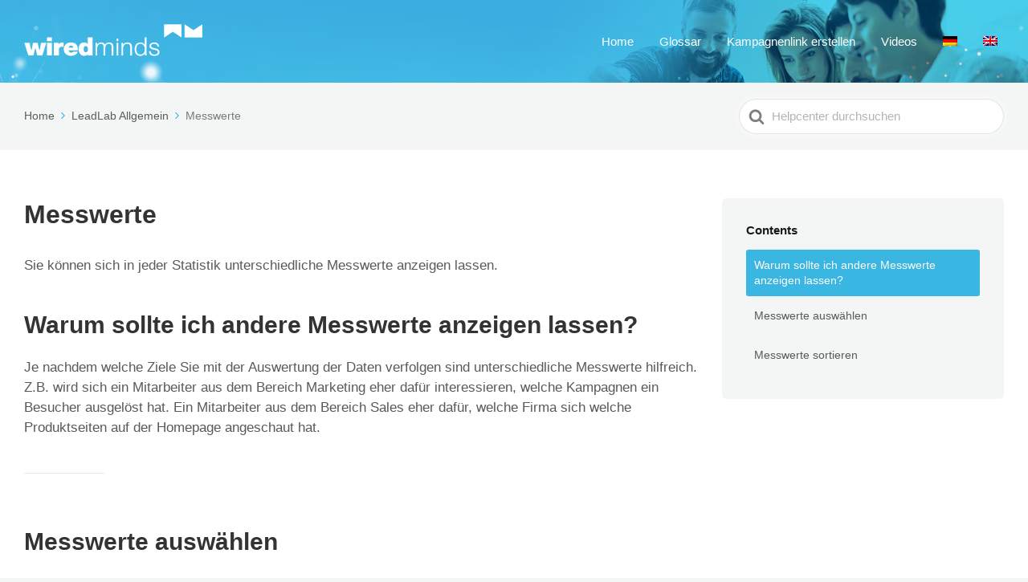

--- FILE ---
content_type: text/html; charset=UTF-8
request_url: https://help.wiredminds.de/knowledge-base/messwerte-ein-ausblenden/
body_size: 11644
content:

<!DOCTYPE html>
<html lang="de-DE">
	<head>
		<meta http-equiv="x-ua-compatible" content="ie=edge">
		<meta charset="UTF-8" />
		<meta name="viewport" content="width=device-width, initial-scale=1">
		<link rel="profile" href="http://gmpg.org/xfn/11" />
		<title>Messwerte &#8211; WiredMinds Helpcenter</title>
<meta name='robots' content='max-image-preview:large' />
<link rel="alternate" hreflang="de" href="https://help.wiredminds.de/knowledge-base/messwerte-ein-ausblenden/" />
<link rel="alternate" hreflang="en" href="https://help.wiredminds.de/knowledge-base/measured-values/?lang=en" />
<link rel="alternate" hreflang="x-default" href="https://help.wiredminds.de/knowledge-base/messwerte-ein-ausblenden/" />
<link rel="alternate" type="application/rss+xml" title="WiredMinds Helpcenter &raquo; Feed" href="https://help.wiredminds.de/feed/" />
<link rel="alternate" type="application/rss+xml" title="WiredMinds Helpcenter &raquo; Kommentar-Feed" href="https://help.wiredminds.de/comments/feed/" />
<script type="text/javascript">
/* <![CDATA[ */
window._wpemojiSettings = {"baseUrl":"https:\/\/s.w.org\/images\/core\/emoji\/14.0.0\/72x72\/","ext":".png","svgUrl":"https:\/\/s.w.org\/images\/core\/emoji\/14.0.0\/svg\/","svgExt":".svg","source":{"concatemoji":"https:\/\/help.wiredminds.de\/wp-includes\/js\/wp-emoji-release.min.js?ver=6.4.7"}};
/*! This file is auto-generated */
!function(i,n){var o,s,e;function c(e){try{var t={supportTests:e,timestamp:(new Date).valueOf()};sessionStorage.setItem(o,JSON.stringify(t))}catch(e){}}function p(e,t,n){e.clearRect(0,0,e.canvas.width,e.canvas.height),e.fillText(t,0,0);var t=new Uint32Array(e.getImageData(0,0,e.canvas.width,e.canvas.height).data),r=(e.clearRect(0,0,e.canvas.width,e.canvas.height),e.fillText(n,0,0),new Uint32Array(e.getImageData(0,0,e.canvas.width,e.canvas.height).data));return t.every(function(e,t){return e===r[t]})}function u(e,t,n){switch(t){case"flag":return n(e,"\ud83c\udff3\ufe0f\u200d\u26a7\ufe0f","\ud83c\udff3\ufe0f\u200b\u26a7\ufe0f")?!1:!n(e,"\ud83c\uddfa\ud83c\uddf3","\ud83c\uddfa\u200b\ud83c\uddf3")&&!n(e,"\ud83c\udff4\udb40\udc67\udb40\udc62\udb40\udc65\udb40\udc6e\udb40\udc67\udb40\udc7f","\ud83c\udff4\u200b\udb40\udc67\u200b\udb40\udc62\u200b\udb40\udc65\u200b\udb40\udc6e\u200b\udb40\udc67\u200b\udb40\udc7f");case"emoji":return!n(e,"\ud83e\udef1\ud83c\udffb\u200d\ud83e\udef2\ud83c\udfff","\ud83e\udef1\ud83c\udffb\u200b\ud83e\udef2\ud83c\udfff")}return!1}function f(e,t,n){var r="undefined"!=typeof WorkerGlobalScope&&self instanceof WorkerGlobalScope?new OffscreenCanvas(300,150):i.createElement("canvas"),a=r.getContext("2d",{willReadFrequently:!0}),o=(a.textBaseline="top",a.font="600 32px Arial",{});return e.forEach(function(e){o[e]=t(a,e,n)}),o}function t(e){var t=i.createElement("script");t.src=e,t.defer=!0,i.head.appendChild(t)}"undefined"!=typeof Promise&&(o="wpEmojiSettingsSupports",s=["flag","emoji"],n.supports={everything:!0,everythingExceptFlag:!0},e=new Promise(function(e){i.addEventListener("DOMContentLoaded",e,{once:!0})}),new Promise(function(t){var n=function(){try{var e=JSON.parse(sessionStorage.getItem(o));if("object"==typeof e&&"number"==typeof e.timestamp&&(new Date).valueOf()<e.timestamp+604800&&"object"==typeof e.supportTests)return e.supportTests}catch(e){}return null}();if(!n){if("undefined"!=typeof Worker&&"undefined"!=typeof OffscreenCanvas&&"undefined"!=typeof URL&&URL.createObjectURL&&"undefined"!=typeof Blob)try{var e="postMessage("+f.toString()+"("+[JSON.stringify(s),u.toString(),p.toString()].join(",")+"));",r=new Blob([e],{type:"text/javascript"}),a=new Worker(URL.createObjectURL(r),{name:"wpTestEmojiSupports"});return void(a.onmessage=function(e){c(n=e.data),a.terminate(),t(n)})}catch(e){}c(n=f(s,u,p))}t(n)}).then(function(e){for(var t in e)n.supports[t]=e[t],n.supports.everything=n.supports.everything&&n.supports[t],"flag"!==t&&(n.supports.everythingExceptFlag=n.supports.everythingExceptFlag&&n.supports[t]);n.supports.everythingExceptFlag=n.supports.everythingExceptFlag&&!n.supports.flag,n.DOMReady=!1,n.readyCallback=function(){n.DOMReady=!0}}).then(function(){return e}).then(function(){var e;n.supports.everything||(n.readyCallback(),(e=n.source||{}).concatemoji?t(e.concatemoji):e.wpemoji&&e.twemoji&&(t(e.twemoji),t(e.wpemoji)))}))}((window,document),window._wpemojiSettings);
/* ]]> */
</script>
<style id='wp-emoji-styles-inline-css' type='text/css'>

	img.wp-smiley, img.emoji {
		display: inline !important;
		border: none !important;
		box-shadow: none !important;
		height: 1em !important;
		width: 1em !important;
		margin: 0 0.07em !important;
		vertical-align: -0.1em !important;
		background: none !important;
		padding: 0 !important;
	}
</style>
<link rel='stylesheet' id='wp-block-library-css' href='https://help.wiredminds.de/wp-includes/css/dist/block-library/style.min.css?ver=6.4.7' type='text/css' media='all' />
<style id='wp-block-library-theme-inline-css' type='text/css'>
.wp-block-audio figcaption{color:#555;font-size:13px;text-align:center}.is-dark-theme .wp-block-audio figcaption{color:hsla(0,0%,100%,.65)}.wp-block-audio{margin:0 0 1em}.wp-block-code{border:1px solid #ccc;border-radius:4px;font-family:Menlo,Consolas,monaco,monospace;padding:.8em 1em}.wp-block-embed figcaption{color:#555;font-size:13px;text-align:center}.is-dark-theme .wp-block-embed figcaption{color:hsla(0,0%,100%,.65)}.wp-block-embed{margin:0 0 1em}.blocks-gallery-caption{color:#555;font-size:13px;text-align:center}.is-dark-theme .blocks-gallery-caption{color:hsla(0,0%,100%,.65)}.wp-block-image figcaption{color:#555;font-size:13px;text-align:center}.is-dark-theme .wp-block-image figcaption{color:hsla(0,0%,100%,.65)}.wp-block-image{margin:0 0 1em}.wp-block-pullquote{border-bottom:4px solid;border-top:4px solid;color:currentColor;margin-bottom:1.75em}.wp-block-pullquote cite,.wp-block-pullquote footer,.wp-block-pullquote__citation{color:currentColor;font-size:.8125em;font-style:normal;text-transform:uppercase}.wp-block-quote{border-left:.25em solid;margin:0 0 1.75em;padding-left:1em}.wp-block-quote cite,.wp-block-quote footer{color:currentColor;font-size:.8125em;font-style:normal;position:relative}.wp-block-quote.has-text-align-right{border-left:none;border-right:.25em solid;padding-left:0;padding-right:1em}.wp-block-quote.has-text-align-center{border:none;padding-left:0}.wp-block-quote.is-large,.wp-block-quote.is-style-large,.wp-block-quote.is-style-plain{border:none}.wp-block-search .wp-block-search__label{font-weight:700}.wp-block-search__button{border:1px solid #ccc;padding:.375em .625em}:where(.wp-block-group.has-background){padding:1.25em 2.375em}.wp-block-separator.has-css-opacity{opacity:.4}.wp-block-separator{border:none;border-bottom:2px solid;margin-left:auto;margin-right:auto}.wp-block-separator.has-alpha-channel-opacity{opacity:1}.wp-block-separator:not(.is-style-wide):not(.is-style-dots){width:100px}.wp-block-separator.has-background:not(.is-style-dots){border-bottom:none;height:1px}.wp-block-separator.has-background:not(.is-style-wide):not(.is-style-dots){height:2px}.wp-block-table{margin:0 0 1em}.wp-block-table td,.wp-block-table th{word-break:normal}.wp-block-table figcaption{color:#555;font-size:13px;text-align:center}.is-dark-theme .wp-block-table figcaption{color:hsla(0,0%,100%,.65)}.wp-block-video figcaption{color:#555;font-size:13px;text-align:center}.is-dark-theme .wp-block-video figcaption{color:hsla(0,0%,100%,.65)}.wp-block-video{margin:0 0 1em}.wp-block-template-part.has-background{margin-bottom:0;margin-top:0;padding:1.25em 2.375em}
</style>
<link rel='stylesheet' id='wp-components-css' href='https://help.wiredminds.de/wp-includes/css/dist/components/style.min.css?ver=6.4.7' type='text/css' media='all' />
<link rel='stylesheet' id='wp-block-editor-css' href='https://help.wiredminds.de/wp-includes/css/dist/block-editor/style.min.css?ver=6.4.7' type='text/css' media='all' />
<link rel='stylesheet' id='wp-reusable-blocks-css' href='https://help.wiredminds.de/wp-includes/css/dist/reusable-blocks/style.min.css?ver=6.4.7' type='text/css' media='all' />
<link rel='stylesheet' id='wp-patterns-css' href='https://help.wiredminds.de/wp-includes/css/dist/patterns/style.min.css?ver=6.4.7' type='text/css' media='all' />
<link rel='stylesheet' id='wp-editor-css' href='https://help.wiredminds.de/wp-includes/css/dist/editor/style.min.css?ver=6.4.7' type='text/css' media='all' />
<link rel='stylesheet' id='htgb-style-css-css' href='https://help.wiredminds.de/wp-content/plugins/heroic-glossary/dist/blocks.style.build.css' type='text/css' media='all' />
<link rel='stylesheet' id='ht-blocks-modules-styles-css' href='https://help.wiredminds.de/wp-content/plugins/heroic-blocks/dist/css/ht-blocks-modules-styles.css?ver=1699976019' type='text/css' media='all' />
<link rel='stylesheet' id='ht_toc-style-css-css' href='https://help.wiredminds.de/wp-content/plugins/heroic-table-of-contents/dist/blocks.style.build.css?ver=1732611743' type='text/css' media='all' />
<style id='classic-theme-styles-inline-css' type='text/css'>
/*! This file is auto-generated */
.wp-block-button__link{color:#fff;background-color:#32373c;border-radius:9999px;box-shadow:none;text-decoration:none;padding:calc(.667em + 2px) calc(1.333em + 2px);font-size:1.125em}.wp-block-file__button{background:#32373c;color:#fff;text-decoration:none}
</style>
<style id='global-styles-inline-css' type='text/css'>
body{--wp--preset--color--black: #000000;--wp--preset--color--cyan-bluish-gray: #abb8c3;--wp--preset--color--white: #fff;--wp--preset--color--pale-pink: #f78da7;--wp--preset--color--vivid-red: #cf2e2e;--wp--preset--color--luminous-vivid-orange: #ff6900;--wp--preset--color--luminous-vivid-amber: #fcb900;--wp--preset--color--light-green-cyan: #7bdcb5;--wp--preset--color--vivid-green-cyan: #00d084;--wp--preset--color--pale-cyan-blue: #8ed1fc;--wp--preset--color--vivid-cyan-blue: #0693e3;--wp--preset--color--vivid-purple: #9b51e0;--wp--preset--color--dark-gray: #28303D;--wp--preset--color--gray: #39414D;--wp--preset--color--theme-default: #0aa7dc;--wp--preset--color--blue: #0069e4;--wp--preset--color--purple: #5749a0;--wp--preset--color--orange: #f0644a;--wp--preset--color--green: #46a162;--wp--preset--color--pale-blue: #7994be;--wp--preset--gradient--vivid-cyan-blue-to-vivid-purple: linear-gradient(135deg,rgba(6,147,227,1) 0%,rgb(155,81,224) 100%);--wp--preset--gradient--light-green-cyan-to-vivid-green-cyan: linear-gradient(135deg,rgb(122,220,180) 0%,rgb(0,208,130) 100%);--wp--preset--gradient--luminous-vivid-amber-to-luminous-vivid-orange: linear-gradient(135deg,rgba(252,185,0,1) 0%,rgba(255,105,0,1) 100%);--wp--preset--gradient--luminous-vivid-orange-to-vivid-red: linear-gradient(135deg,rgba(255,105,0,1) 0%,rgb(207,46,46) 100%);--wp--preset--gradient--very-light-gray-to-cyan-bluish-gray: linear-gradient(135deg,rgb(238,238,238) 0%,rgb(169,184,195) 100%);--wp--preset--gradient--cool-to-warm-spectrum: linear-gradient(135deg,rgb(74,234,220) 0%,rgb(151,120,209) 20%,rgb(207,42,186) 40%,rgb(238,44,130) 60%,rgb(251,105,98) 80%,rgb(254,248,76) 100%);--wp--preset--gradient--blush-light-purple: linear-gradient(135deg,rgb(255,206,236) 0%,rgb(152,150,240) 100%);--wp--preset--gradient--blush-bordeaux: linear-gradient(135deg,rgb(254,205,165) 0%,rgb(254,45,45) 50%,rgb(107,0,62) 100%);--wp--preset--gradient--luminous-dusk: linear-gradient(135deg,rgb(255,203,112) 0%,rgb(199,81,192) 50%,rgb(65,88,208) 100%);--wp--preset--gradient--pale-ocean: linear-gradient(135deg,rgb(255,245,203) 0%,rgb(182,227,212) 50%,rgb(51,167,181) 100%);--wp--preset--gradient--electric-grass: linear-gradient(135deg,rgb(202,248,128) 0%,rgb(113,206,126) 100%);--wp--preset--gradient--midnight: linear-gradient(135deg,rgb(2,3,129) 0%,rgb(40,116,252) 100%);--wp--preset--font-size--small: 13px;--wp--preset--font-size--medium: 20px;--wp--preset--font-size--large: 36px;--wp--preset--font-size--x-large: 42px;--wp--preset--spacing--20: 0.44rem;--wp--preset--spacing--30: 0.67rem;--wp--preset--spacing--40: 1rem;--wp--preset--spacing--50: 1.5rem;--wp--preset--spacing--60: 2.25rem;--wp--preset--spacing--70: 3.38rem;--wp--preset--spacing--80: 5.06rem;--wp--preset--shadow--natural: 6px 6px 9px rgba(0, 0, 0, 0.2);--wp--preset--shadow--deep: 12px 12px 50px rgba(0, 0, 0, 0.4);--wp--preset--shadow--sharp: 6px 6px 0px rgba(0, 0, 0, 0.2);--wp--preset--shadow--outlined: 6px 6px 0px -3px rgba(255, 255, 255, 1), 6px 6px rgba(0, 0, 0, 1);--wp--preset--shadow--crisp: 6px 6px 0px rgba(0, 0, 0, 1);}:where(.is-layout-flex){gap: 0.5em;}:where(.is-layout-grid){gap: 0.5em;}body .is-layout-flow > .alignleft{float: left;margin-inline-start: 0;margin-inline-end: 2em;}body .is-layout-flow > .alignright{float: right;margin-inline-start: 2em;margin-inline-end: 0;}body .is-layout-flow > .aligncenter{margin-left: auto !important;margin-right: auto !important;}body .is-layout-constrained > .alignleft{float: left;margin-inline-start: 0;margin-inline-end: 2em;}body .is-layout-constrained > .alignright{float: right;margin-inline-start: 2em;margin-inline-end: 0;}body .is-layout-constrained > .aligncenter{margin-left: auto !important;margin-right: auto !important;}body .is-layout-constrained > :where(:not(.alignleft):not(.alignright):not(.alignfull)){max-width: var(--wp--style--global--content-size);margin-left: auto !important;margin-right: auto !important;}body .is-layout-constrained > .alignwide{max-width: var(--wp--style--global--wide-size);}body .is-layout-flex{display: flex;}body .is-layout-flex{flex-wrap: wrap;align-items: center;}body .is-layout-flex > *{margin: 0;}body .is-layout-grid{display: grid;}body .is-layout-grid > *{margin: 0;}:where(.wp-block-columns.is-layout-flex){gap: 2em;}:where(.wp-block-columns.is-layout-grid){gap: 2em;}:where(.wp-block-post-template.is-layout-flex){gap: 1.25em;}:where(.wp-block-post-template.is-layout-grid){gap: 1.25em;}.has-black-color{color: var(--wp--preset--color--black) !important;}.has-cyan-bluish-gray-color{color: var(--wp--preset--color--cyan-bluish-gray) !important;}.has-white-color{color: var(--wp--preset--color--white) !important;}.has-pale-pink-color{color: var(--wp--preset--color--pale-pink) !important;}.has-vivid-red-color{color: var(--wp--preset--color--vivid-red) !important;}.has-luminous-vivid-orange-color{color: var(--wp--preset--color--luminous-vivid-orange) !important;}.has-luminous-vivid-amber-color{color: var(--wp--preset--color--luminous-vivid-amber) !important;}.has-light-green-cyan-color{color: var(--wp--preset--color--light-green-cyan) !important;}.has-vivid-green-cyan-color{color: var(--wp--preset--color--vivid-green-cyan) !important;}.has-pale-cyan-blue-color{color: var(--wp--preset--color--pale-cyan-blue) !important;}.has-vivid-cyan-blue-color{color: var(--wp--preset--color--vivid-cyan-blue) !important;}.has-vivid-purple-color{color: var(--wp--preset--color--vivid-purple) !important;}.has-black-background-color{background-color: var(--wp--preset--color--black) !important;}.has-cyan-bluish-gray-background-color{background-color: var(--wp--preset--color--cyan-bluish-gray) !important;}.has-white-background-color{background-color: var(--wp--preset--color--white) !important;}.has-pale-pink-background-color{background-color: var(--wp--preset--color--pale-pink) !important;}.has-vivid-red-background-color{background-color: var(--wp--preset--color--vivid-red) !important;}.has-luminous-vivid-orange-background-color{background-color: var(--wp--preset--color--luminous-vivid-orange) !important;}.has-luminous-vivid-amber-background-color{background-color: var(--wp--preset--color--luminous-vivid-amber) !important;}.has-light-green-cyan-background-color{background-color: var(--wp--preset--color--light-green-cyan) !important;}.has-vivid-green-cyan-background-color{background-color: var(--wp--preset--color--vivid-green-cyan) !important;}.has-pale-cyan-blue-background-color{background-color: var(--wp--preset--color--pale-cyan-blue) !important;}.has-vivid-cyan-blue-background-color{background-color: var(--wp--preset--color--vivid-cyan-blue) !important;}.has-vivid-purple-background-color{background-color: var(--wp--preset--color--vivid-purple) !important;}.has-black-border-color{border-color: var(--wp--preset--color--black) !important;}.has-cyan-bluish-gray-border-color{border-color: var(--wp--preset--color--cyan-bluish-gray) !important;}.has-white-border-color{border-color: var(--wp--preset--color--white) !important;}.has-pale-pink-border-color{border-color: var(--wp--preset--color--pale-pink) !important;}.has-vivid-red-border-color{border-color: var(--wp--preset--color--vivid-red) !important;}.has-luminous-vivid-orange-border-color{border-color: var(--wp--preset--color--luminous-vivid-orange) !important;}.has-luminous-vivid-amber-border-color{border-color: var(--wp--preset--color--luminous-vivid-amber) !important;}.has-light-green-cyan-border-color{border-color: var(--wp--preset--color--light-green-cyan) !important;}.has-vivid-green-cyan-border-color{border-color: var(--wp--preset--color--vivid-green-cyan) !important;}.has-pale-cyan-blue-border-color{border-color: var(--wp--preset--color--pale-cyan-blue) !important;}.has-vivid-cyan-blue-border-color{border-color: var(--wp--preset--color--vivid-cyan-blue) !important;}.has-vivid-purple-border-color{border-color: var(--wp--preset--color--vivid-purple) !important;}.has-vivid-cyan-blue-to-vivid-purple-gradient-background{background: var(--wp--preset--gradient--vivid-cyan-blue-to-vivid-purple) !important;}.has-light-green-cyan-to-vivid-green-cyan-gradient-background{background: var(--wp--preset--gradient--light-green-cyan-to-vivid-green-cyan) !important;}.has-luminous-vivid-amber-to-luminous-vivid-orange-gradient-background{background: var(--wp--preset--gradient--luminous-vivid-amber-to-luminous-vivid-orange) !important;}.has-luminous-vivid-orange-to-vivid-red-gradient-background{background: var(--wp--preset--gradient--luminous-vivid-orange-to-vivid-red) !important;}.has-very-light-gray-to-cyan-bluish-gray-gradient-background{background: var(--wp--preset--gradient--very-light-gray-to-cyan-bluish-gray) !important;}.has-cool-to-warm-spectrum-gradient-background{background: var(--wp--preset--gradient--cool-to-warm-spectrum) !important;}.has-blush-light-purple-gradient-background{background: var(--wp--preset--gradient--blush-light-purple) !important;}.has-blush-bordeaux-gradient-background{background: var(--wp--preset--gradient--blush-bordeaux) !important;}.has-luminous-dusk-gradient-background{background: var(--wp--preset--gradient--luminous-dusk) !important;}.has-pale-ocean-gradient-background{background: var(--wp--preset--gradient--pale-ocean) !important;}.has-electric-grass-gradient-background{background: var(--wp--preset--gradient--electric-grass) !important;}.has-midnight-gradient-background{background: var(--wp--preset--gradient--midnight) !important;}.has-small-font-size{font-size: var(--wp--preset--font-size--small) !important;}.has-medium-font-size{font-size: var(--wp--preset--font-size--medium) !important;}.has-large-font-size{font-size: var(--wp--preset--font-size--large) !important;}.has-x-large-font-size{font-size: var(--wp--preset--font-size--x-large) !important;}
.wp-block-navigation a:where(:not(.wp-element-button)){color: inherit;}
:where(.wp-block-post-template.is-layout-flex){gap: 1.25em;}:where(.wp-block-post-template.is-layout-grid){gap: 1.25em;}
:where(.wp-block-columns.is-layout-flex){gap: 2em;}:where(.wp-block-columns.is-layout-grid){gap: 2em;}
.wp-block-pullquote{font-size: 1.5em;line-height: 1.6;}
</style>
<link rel='stylesheet' id='contact-form-7-css' href='https://help.wiredminds.de/wp-content/plugins/contact-form-7/includes/css/styles.css?ver=5.8.2' type='text/css' media='all' />
<link rel='stylesheet' id='wpml-menu-item-0-css' href='https://help.wiredminds.de/wp-content/plugins/sitepress-multilingual-cms/templates/language-switchers/menu-item/style.min.css?ver=1' type='text/css' media='all' />
<link rel='stylesheet' id='ht-theme-style-css' href='https://help.wiredminds.de/wp-content/themes/knowall/css/style.css?ver=1.15.2' type='text/css' media='all' />
<link rel='stylesheet' id='slb_core-css' href='https://help.wiredminds.de/wp-content/plugins/simple-lightbox/client/css/app.css?ver=2.9.3' type='text/css' media='all' />
<script type="text/javascript" id="wmip2c-data-bridge-js-extra">
/* <![CDATA[ */
var dataBridge = {"plugin_api_namespace":"\/wp-json\/\/wp\/v2\/","wp_api_namespace":"\/wp-json\/wp\/v2\/","plugin_version":"1.7.1"};
/* ]]> */
</script>
<script type="text/javascript" src="https://help.wiredminds.de/wp-content/plugins/ip2content/assets/js/data_bridge.js?ver=6.4.7" id="wmip2c-data-bridge-js"></script>
<script type="text/javascript" src="https://help.wiredminds.de/wp-includes/js/jquery/jquery.min.js?ver=3.7.1" id="jquery-core-js"></script>
<script type="text/javascript" src="https://help.wiredminds.de/wp-includes/js/jquery/jquery-migrate.min.js?ver=3.4.1" id="jquery-migrate-js"></script>
<link rel="https://api.w.org/" href="https://help.wiredminds.de/wp-json/" /><link rel="alternate" type="application/json" href="https://help.wiredminds.de/wp-json/wp/v2/ht-kb/7630" /><link rel="EditURI" type="application/rsd+xml" title="RSD" href="https://help.wiredminds.de/xmlrpc.php?rsd" />
<meta name="generator" content="WordPress 6.4.7" />
<link rel="canonical" href="https://help.wiredminds.de/knowledge-base/messwerte-ein-ausblenden/" />
<link rel='shortlink' href='https://help.wiredminds.de/?p=7630' />
<link rel="alternate" type="application/json+oembed" href="https://help.wiredminds.de/wp-json/oembed/1.0/embed?url=https%3A%2F%2Fhelp.wiredminds.de%2Fknowledge-base%2Fmesswerte-ein-ausblenden%2F" />
<link rel="alternate" type="text/xml+oembed" href="https://help.wiredminds.de/wp-json/oembed/1.0/embed?url=https%3A%2F%2Fhelp.wiredminds.de%2Fknowledge-base%2Fmesswerte-ein-ausblenden%2F&#038;format=xml" />
<meta name="generator" content="WPML ver:4.8.6 stt:1,3;" />
<style type="text/css">
			.aiovg-player {
				display: block;
				position: relative;
				padding-bottom: 56.25%;
				width: 100%;
				height: 0;	
				overflow: hidden;
			}
			
			.aiovg-player iframe,
			.aiovg-player .video-js,
			.aiovg-player .plyr {
				position: absolute;
				inset: 0;	
				margin: 0;
				padding: 0;
				width: 100%;
				height: 100%;
			}
		</style><!-- HKB CSS Variables --><style>:root {--hkb-main-container-width: 1200px;--hkb-link-color: #2358a1;--hkb-link-color-hover: #2861b0;--hkb-header-style-bg: #2358a1;--hkb-header-style-graddir: 90deg;--hkb-header-style-grad1: #2358a1;--hkb-header-style-grad2: #2358a1;--hkb-header-text-color: #ffffff;}</style><meta name="generator" content="Heroic Knowledge Base v3.9.0" />
<script>(function(ss,ex){ window.ldfdr=window.ldfdr||function(){(ldfdr._q=ldfdr._q||[]).push([].slice.call(arguments));};(function(d,s){ fs=d.getElementsByTagName(s)[0]; function ce(src){ var cs=d.createElement(s); cs.src=src; cs.async=1; fs.parentNode.insertBefore(cs,fs); };ce('https://sc.lfeeder.com/lftracker_v1_'+ss+(ex?'_'+ex:'')+'.js'); })(document,'script'); })('3P1w24dlGk94mY5n');</script><meta name="generator" content="KnowAll v1.15.2" />
<style id="kirki-inline-styles">.site-header{background-image:url("https://help.wiredminds.de/wp-content/uploads/2023/11/bg_help.png");background-color:#00a7dd;background-repeat:no-repeat;background-position:left top;background-attachment:scroll;-webkit-background-size:cover;-moz-background-size:cover;-ms-background-size:cover;-o-background-size:cover;background-size:cover;}.site-header .site-header__title, .nav-header ul li a{color:#ffffff;}.nav-header .nav-header__mtoggle span, .nav-header .nav-header__mtoggle span::before, .nav-header .nav-header__mtoggle span::after{background:#ffffff;}a{color:#0aa7dc;}input[type="reset"], input[type="submit"], input[type="button"], .hkb-article__content ol li:before, .hkb-article__content ul li:before, .hkb_widget_exit__btn{background:#0aa7dc;}.hkb-breadcrumbs__icon{fill:#0aa7dc;}.hkb-article__title a:hover, .hkb-article__link:hover h2, .ht-post__title a:hover, .hkb-category .hkb-category__articlelist a{color:#0aa7dc;}.hkb-article-attachment__icon{fill:#0aa7dc;}a:hover, .hkb-category .hkb-category__articlelist a:hover{color:#f59c16;}button:hover, input[type="reset"]:hover, input[type="submit"]:hover, input[type="button"]:hover, .ht-transferbox__btn:hover{background:#f59c16;}.ht-container{max-width:1470px;}.ht-sitecontainer--boxed{max-width:1470px;}h1, h2, h3, h4, h5, h6{font-family:-apple-system,BlinkMacSystemFont,"Segoe UI",Roboto,"Helvetica Neue",Arial,sans-serif,"Apple Color Emoji","Segoe UI Emoji","Segoe UI Symbol";letter-spacing:0px;text-transform:none;color:#333333;}body, input, optgroup, select, textarea, p{font-family:-apple-system,BlinkMacSystemFont,"Segoe UI",Roboto,"Helvetica Neue",Arial,sans-serif,"Apple Color Emoji","Segoe UI Emoji","Segoe UI Symbol";font-size:17px;font-weight:400;letter-spacing:0px;line-height:1.5;color:#595959;}.hkb-category .hkb-category__iconwrap, .ht-categoryheader .hkb-category__iconwrap{flex-basis:60px;min-width:60px;}.hkb-category .hkb-category__iconwrap img, .ht-categoryheader .hkb-category__iconwrap img{max-width:60px;}.hkb-category .hkb-category__iconwrap img, .ht-categoryheader .hkb-category__iconwrap img, .hkb-category .hkb-category__iconwrap, .ht-categoryheader .hkb-category__iconwrap, .ht-categoryheader .hkb-category__iconwrap svg{max-height:60px;}.nav-header > ul > li.menu-item-has-children > a::after {background-image: url("data:image/svg+xml,%3Csvg xmlns='http://www.w3.org/2000/svg' viewBox='0 0 34.1 19' fill='%23ffffff'%3E%3Cpath d='M17 19c-0.5 0-1-0.2-1.4-0.6L0.6 3.4c-0.8-0.8-0.8-2 0-2.8 0.8-0.8 2-0.8 2.8 0L17 14.2 30.7 0.6c0.8-0.8 2-0.8 2.8 0 0.8 0.8 0.8 2 0 2.8L18.4 18.4C18 18.8 17.5 19 17 19z'/%3E%3C/svg%3E");}.ht-container, .ht-sitecontainer--boxed { max-width: 1470px }.hkb_widget_toc ol li.active > a { background: rgba( 10 ,167, 220, 0.8); }</style>	</head>
<body class="ht_kb-template-default single single-ht_kb postid-7630 single-format-standard wp-embed-responsive ht-kb" itemscope itemtype="https://schema.org/WebPage" data-spy="scroll" data-offset="30" data-target="#navtoc">
<div class="ht-sitecontainer ht-sitecontainer--wide">

<!-- .site-header -->
<div class="site-header">

	<header class="site-header__banner" itemscope itemtype="http://schema.org/WPHeader">
	<div class="ht-container">

		<!-- .site-logo -->
		<div class="site-logo">
			<a href="https://help.wiredminds.de/" data-ht-sitetitle="WiredMinds Helpcenter">
													
		<img alt="WiredMinds Helpcenter" src="https://help.wiredminds.de/wp-content/uploads/2023/06/wiredminds_logo_weiss-1.png" />

														<meta itemprop="headline" content="WiredMinds Helpcenter">
							</a>
		</div>
		<!-- /.site-logo -->

					<!-- .nav-header -->
			<nav class="nav-header" itemscope itemtype="https://schema.org/SiteNavigationElement">
				<button id="ht-navtoggle" class="nav-header__mtoggle"><span>Menu</span></button>
				<ul id="menu-hauptmenu" class="nav-header__menuwrapper"><li id="menu-item-5008" class="menu-item menu-item-type-custom menu-item-object-custom menu-item-home menu-item-5008"><a href="https://help.wiredminds.de/">Home</a></li>
<li id="menu-item-6638" class="menu-item menu-item-type-post_type menu-item-object-page menu-item-6638"><a href="https://help.wiredminds.de/glossar/">Glossar</a></li>
<li id="menu-item-6639" class="menu-item menu-item-type-post_type menu-item-object-page menu-item-6639"><a href="https://help.wiredminds.de/kampagnenlink-erstellen/">Kampagnenlink erstellen</a></li>
<li id="menu-item-9788" class="menu-item menu-item-type-post_type menu-item-object-page menu-item-9788"><a href="https://help.wiredminds.de/videos/">Videos</a></li>
<li id="menu-item-wpml-ls-168-de" class="menu-item wpml-ls-slot-168 wpml-ls-item wpml-ls-item-de wpml-ls-current-language wpml-ls-menu-item wpml-ls-first-item menu-item-type-wpml_ls_menu_item menu-item-object-wpml_ls_menu_item menu-item-wpml-ls-168-de"><a href="https://help.wiredminds.de/knowledge-base/messwerte-ein-ausblenden/" role="menuitem"><img
            class="wpml-ls-flag"
            src="https://help.wiredminds.de/wp-content/plugins/sitepress-multilingual-cms/res/flags/de.png"
            alt="Deutsch"
            
            
    /></a></li>
<li id="menu-item-wpml-ls-168-en" class="menu-item wpml-ls-slot-168 wpml-ls-item wpml-ls-item-en wpml-ls-menu-item wpml-ls-last-item menu-item-type-wpml_ls_menu_item menu-item-object-wpml_ls_menu_item menu-item-wpml-ls-168-en"><a title="Zu Englisch wechseln" href="https://help.wiredminds.de/knowledge-base/measured-values/?lang=en" aria-label="Zu Englisch wechseln" role="menuitem"><img
            class="wpml-ls-flag"
            src="https://help.wiredminds.de/wp-content/plugins/sitepress-multilingual-cms/res/flags/en.png"
            alt="Englisch"
            
            
    /></a></li>
</ul>			</nav>
			<!-- /.nav-header -->
		
	</div>
	</header>
	<!-- /.site-header -->

	
	

</div>
<!-- /.site-header -->


<div class="ht-pageheader">
<div class="ht-container">

	
<!-- .hkb-breadcrumbs -->
<div class="hkb-breadcrumbs_wrap">
			<ol class="hkb-breadcrumbs" itemscope itemtype="https://schema.org/BreadcrumbList" >
										<li itemprop="itemListElement" itemscope itemtype="https://schema.org/ListItem">
											<a itemprop="item" href="https://help.wiredminds.de">
							<span itemprop="name">Home</span>
							<svg class="hkb-breadcrumbs__icon" xmlns="http://www.w3.org/2000/svg" viewBox="0 0 19 34.1"><g><path d="M19,17c0,0.5-0.2,1-0.6,1.4L3.4,33.5c-0.8,0.8-2,0.8-2.8,0c-0.8-0.8-0.8-2,0-2.8L14.2,17L0.6,3.4c-0.8-0.8-0.8-2,0-2.8  c0.8-0.8,2-0.8,2.8,0l15.1,15.1C18.8,16,19,16.5,19,17z"/></g></svg>
						</a>
										<meta itemprop="position" content="1" />
				</li>               
							<li itemprop="itemListElement" itemscope itemtype="https://schema.org/ListItem">
											<a itemprop="item" href="https://help.wiredminds.de/categories/leadlab-allgemein/">
							<span itemprop="name">LeadLab Allgemein</span>
							<svg class="hkb-breadcrumbs__icon" xmlns="http://www.w3.org/2000/svg" viewBox="0 0 19 34.1"><g><path d="M19,17c0,0.5-0.2,1-0.6,1.4L3.4,33.5c-0.8,0.8-2,0.8-2.8,0c-0.8-0.8-0.8-2,0-2.8L14.2,17L0.6,3.4c-0.8-0.8-0.8-2,0-2.8  c0.8-0.8,2-0.8,2.8,0l15.1,15.1C18.8,16,19,16.5,19,17z"/></g></svg>
						</a>
										<meta itemprop="position" content="2" />
				</li>               
							<li itemprop="itemListElement" itemscope itemtype="https://schema.org/ListItem">
											<span>
							<span itemprop="name">Messwerte</span>
							<link itemprop="item" href="https://help.wiredminds.de/knowledge-base/messwerte-ein-ausblenden/" />
						</span> 
										<meta itemprop="position" content="3" />
				</li>               
					</ol>       
	</div>  
<!-- /.hkb-breadcrumbs -->
	
<form class="hkb-site-search" method="get" action="https://help.wiredminds.de/">
		<label class="hkb-screen-reader-text" for="hkb-search">Search For</label>
		<input id="hkb-search" class="hkb-site-search__field" type="text" value="" placeholder="Helpcenter durchsuchen" name="s" autocomplete="off">
		<img class="hkb-site-search__loader" src="https://help.wiredminds.de/wp-content/themes/knowall/img/loading.svg" alt="Searching..." />
		<input type="hidden" name="ht-kb-search" value="1" />
    	<input type="hidden" name="lang" value="de"/>
		<button class="hkb-site-search__button" type="submit"><span>Search</span></button>
</form>

</div>
</div>

<!-- .ht-page -->
<div class="ht-page ht-page--sidebarright">
<div class="ht-container">

	
	
		<div class="ht-page__content">
		<article class="hkb-article post-7630 ht_kb type-ht_kb status-publish format-standard hentry ht_kb_category-leadlab-allgemein ht_kb_tag-firmenubersicht ht_kb_tag-individualisierung ht_kb_tag-kampagnen ht_kb_tag-tipps" itemscope itemtype="https://schema.org/CreativeWork">
		<meta itemprop="datePublished" content="April 19, 2023">

			<header class="hkb-article__header">
				<h1 class="hkb-article__title" itemprop="headline">Messwerte</h1>
			</header>

			<div class="ht-mobile-toc"><strong class="ht-mobile-toc__title">Contents</strong>            <nav id="navtoc" role="navigation">

                

            <ol class="nav"><!-- adding li --><li class="active"><a href="#warum-sollte-ich-andere-messwerte-anzeigen-lassen">Warum sollte ich andere Messwerte anzeigen lassen?</a><!-- adding li --></li><li class=""><a href="#messwerte-auswaehlen">Messwerte auswählen</a><!-- adding level --><ol><li><a href="#ansicht-bearbeiten">Ansicht bearbeiten</a><!-- adding li --></li><li class=""><a href="#messwerte-sortieren">Messwerte Sortieren</a><!-- adding li --></li><li class=""><a href="#verarbeitungszeitintensive-messwerte">Verarbeitungszeitintensive Messwerte</a><!-- removing level --></li></ol></li><li><a href="#messwerte-sortieren-2">Messwerte sortieren</a><!-- adding level --><ol><li><a href="#warum-ist-das-sortieren-nach-messwerten-hilfreich">Warum ist das Sortieren nach Messwerten hilfreich?</a></li></ol></li></ol><!-- /ht-kb-toc-widget -->
            </nav>

            </div>
			<div class="hkb-article__content" itemprop="text">

				
<p>Sie können sich in jeder Statistik unterschiedliche Messwerte anzeigen lassen.</p>



<p></p>



<h2 class="wp-block-heading" id="warum-sollte-ich-andere-messwerte-anzeigen-lassen" >Warum sollte ich andere Messwerte anzeigen lassen?</h2>



<p>Je nachdem welche Ziele Sie mit der Auswertung der Daten verfolgen sind unterschiedliche Messwerte hilfreich. Z.B. wird sich ein Mitarbeiter aus dem Bereich Marketing eher dafür interessieren, welche Kampagnen ein Besucher ausgelöst hat. Ein Mitarbeiter aus dem Bereich Sales eher dafür, welche Firma sich welche Produktseiten auf der Homepage angeschaut hat.</p>



<hr class="wp-block-separator has-alpha-channel-opacity"/>



<h2 class="wp-block-heading" id="messwerte-auswaehlen" >Messwerte auswählen</h2>



<h3 class="wp-block-heading" id="ansicht-bearbeiten" >Ansicht bearbeiten</h3>



<p>Klicken Sie auf die drei Punkte ganz oben rechts in Ihrer aktuellen Statistik. Danach erscheint ein Untermenü bei dem Sie auf den Punkt Ansicht bearbeiten klicken können. Jetzt können Sie in dem blauen Bereich, der am oberen Bildschirmrand angezeigt wird wählen, was Sie bearbeiten möchten. In diesem Fall ist die Auswahl Tabelle bearbeiten richtig.</p>



<hr class="wp-block-separator has-alpha-channel-opacity"/>



<h3 class="wp-block-heading" id="messwerte-sortieren" >Messwerte Sortieren</h3>



<p>Per Drag-and-Drop können Sie in der Tabelle, in der Sie auch die Messwerte auswählen können, deren Reihenfolge bestimmen.</p>



<hr class="wp-block-separator has-alpha-channel-opacity"/>



<h3 class="wp-block-heading" id="verarbeitungszeitintensive-messwerte" >Verarbeitungszeitintensive Messwerte</h3>



<p>Messwerte, die mit einem Ausrufezeichen gekennzeichnet wurden, müssen erst verarbeitet werden und können eine höhere Auswertungszeitraum verursachen. Durch Deaktivieren der Echtzeitdarstellung am Ende der Tabelle können Sie das dynamische nachladen der Daten per Klick aktivieren.</p>


<div class="wp-block-image">
<figure class="aligncenter size-full"><a href="https://help.wiredminds.de/wp-content/uploads/2023/06/LeadLab-Statistik-4.gif" data-slb-active="1" data-slb-asset="1946969538" data-slb-internal="0" data-slb-group="7630"><img fetchpriority="high" decoding="async" width="782" height="440" src="https://help.wiredminds.de/wp-content/uploads/2023/06/LeadLab-Statistik-4.gif" alt="" class="wp-image-7776"/></a></figure></div>


<p class="wp-block-ht-blocks-messages wp-block-hb-message wp-block-hb-message--withicon is-style-alert">Ein empfohlenes Basis Setup beinhaltet folgende Messwerte: Firma, Stadt, PLZ, Land, Besuche, PIs, Verweildauer</p>



<div style="height:100px" aria-hidden="true" class="wp-block-spacer"></div>



<h1 class="wp-block-heading" id="messwerte-sortieren-2" >Messwerte sortieren</h1>



<p>Sie können Messwerte der unterschiedlichen Statistiken aufsteigend oder absteigend sortieren.</p>



<h2 class="wp-block-heading" id="warum-ist-das-sortieren-nach-messwerten-hilfreich" >Warum ist das Sortieren nach Messwerten hilfreich?</h2>



<p>Wenn Sie eine Übersicht mit vielen erkannten Firmen (Firmenübersicht) oder Seiten (Nutzungsanalyse) auswerten, ist es häufig hilfreich sich die Einträge mit den meisten Besuchen oder Klicks zuerst anzeigen zu lassen. Somit können Sie schnell identifizieren, auf welche Firmen oder Seiten Sie sich ggf. zuerst konzentrieren können, weil diese offenbar wichtiger sind als die Einträge, die weiter unten liegen.</p>



<p>Alle Werte können sowohl aufsteigend als auch absteigend sortiert werden. Welche Sortierung Sie gerade gewählt haben, erkennen Sie an der Richtung des kleinen Dreiecks rechts neben dem Messwert.</p>


<div class="wp-block-image">
<figure class="aligncenter size-full"><a href="https://help.wiredminds.de/wp-content/uploads/2023/04/Messwerte.gif" data-slb-active="1" data-slb-asset="1869512546" data-slb-internal="0" data-slb-group="7630"><img decoding="async" width="734" height="418" src="https://help.wiredminds.de/wp-content/uploads/2023/04/Messwerte.gif" alt="" class="wp-image-7628"/></a><figcaption class="wp-element-caption">klicken zum vergrößern!</figcaption></figure></div>


<hr class="wp-block-separator has-alpha-channel-opacity"/>



<p class="wp-block-ht-blocks-messages wp-block-hb-message wp-block-hb-message--withicon is-style-alert">Es können nicht alle Messwerte sortiert werden. Einige Messwerte sind berechnet oder reine Textinformationen. Diese sind von LeadLab nicht sortierbar! (z.B. Markierung, Besuche%, Scoring, etc.)</p>

				
			</div>

			
			


			
<div class="hkb-article-tags">
	Tagged: <a href="https://help.wiredminds.de/tags/firmenubersicht/" rel="tag">Firmenübersicht</a><a href="https://help.wiredminds.de/tags/individualisierung/" rel="tag">Individualisierung</a><a href="https://help.wiredminds.de/tags/kampagnen/" rel="tag">Kampagnen</a><a href="https://help.wiredminds.de/tags/tipps/" rel="tag">Tipps</a></div>

			
			
			
			
		</article>

		
		</div>

	
			<!-- .sidebar -->
	<aside class="sidebar sidebar--sticky" itemscope itemtype="https://schema.org/WPSideBar">
		<section id="ht-kb-toc-widget-4" class="widget hkb_widget_toc"><h3 class="widget__title">Contents</h3>            <nav id="navtoc" role="navigation">

                

            <ol class="nav"><!-- adding li --><li class="active"><a href="#warum-sollte-ich-andere-messwerte-anzeigen-lassen">Warum sollte ich andere Messwerte anzeigen lassen?</a><!-- adding li --></li><li class=""><a href="#messwerte-auswaehlen">Messwerte auswählen</a><!-- adding level --><ol><li><a href="#ansicht-bearbeiten">Ansicht bearbeiten</a><!-- adding li --></li><li class=""><a href="#messwerte-sortieren">Messwerte Sortieren</a><!-- adding li --></li><li class=""><a href="#verarbeitungszeitintensive-messwerte">Verarbeitungszeitintensive Messwerte</a><!-- removing level --></li></ol></li><li><a href="#messwerte-sortieren-2">Messwerte sortieren</a><!-- adding level --><ol><li><a href="#warum-ist-das-sortieren-nach-messwerten-hilfreich">Warum ist das Sortieren nach Messwerten hilfreich?</a></li></ol></li></ol><!-- /ht-kb-toc-widget -->
            </nav>

            </section>	</aside>
	<!-- /.sidebar -->

</div>
</div>

<!-- .site-footer -->
<footer class="site-footer" itemscope itemtype="https://schema.org/WPFooter">
<div class="ht-container">

				<div class="site-footer__copyright" role="contentinfo">© Copyright <a href="https://help.wiredminds.de">WiredMinds Helpcenter</a>
</div>
				<nav class="nav-footer">
			<div class="menu-footer-menu-container"><ul id="menu-footer-menu" class=""><li id="menu-item-7149" class="menu-item menu-item-type-post_type menu-item-object-page menu-item-7149"><a href="https://help.wiredminds.de/releasenotes/">Release Notes</a></li>
<li id="menu-item-1244" class="menu-item menu-item-type-post_type menu-item-object-page menu-item-1244"><a href="https://help.wiredminds.de/datenschutz/">Datenschutzhinweis</a></li>
<li id="menu-item-1243" class="menu-item menu-item-type-post_type menu-item-object-page menu-item-1243"><a href="https://help.wiredminds.de/impressum/">Impressum</a></li>
</ul></div>		</nav>
	
</div>
</footer> 
<!-- /.site-footer -->

<script type="text/javascript" id="ht-kb-frontend-scripts-js-extra">
/* <![CDATA[ */
var voting = {"ajaxurl":"https:\/\/help.wiredminds.de\/wp-admin\/admin-ajax.php","ajaxnonce":"527a677314"};
var hkbJSSettings = {"liveSearchUrl":"https:\/\/help.wiredminds.de?ajax=1&ht-kb-search=1&s=","focusSearchBox":"","keepTypingPrompt":"<ul id=\"hkb\" class=\"hkb-searchresults\" role=\"listbox\"><li class=\"hkb-searchresults__noresults\" role=\"option\"><span>Keep typing for live search results<\/span> <\/li><\/ul>","triggerLength":"3"};
/* ]]> */
</script>
<script type="text/javascript" src="https://help.wiredminds.de/wp-content/plugins/ht-knowledge-base/dist/ht-kb-frontend.min.js?ver=3.9.0" id="ht-kb-frontend-scripts-js"></script>
        
        <!-- wiredminds leadlab tracking V7 START -->   
 	<script type="text/javascript">
        (function(d,s){var l=d.createElement(s),e=d.getElementsByTagName(s)[0];
		l.async=true;l.type='text/javascript';
		l.src='https://c.leadlab.click/402ca336cf91e682.js';
		e.parentNode.insertBefore(l,e);})(document,'script');
	</script>
	
	
        <!-- wiredminds leadlab tracking V7 END -->
        <script type="text/javascript" src="https://help.wiredminds.de/wp-content/plugins/heroic-glossary/dist/ht-glossary-frontend.js?ver=344" id="htgb-custom-js-js"></script>
<script type="text/javascript" src="https://help.wiredminds.de/wp-content/plugins/heroic-blocks/dist/js/ht-blocks-frontend.js?ver=1699976019" id="ht-blocks-frontend-js"></script>
<script type="text/javascript" src="https://help.wiredminds.de/wp-content/plugins/heroic-table-of-contents/dist/script.min.js?ver=1732611743" id="ht_toc-script-js-js"></script>
<script type="text/javascript" src="https://help.wiredminds.de/wp-content/plugins/contact-form-7/includes/swv/js/index.js?ver=5.8.2" id="swv-js"></script>
<script type="text/javascript" id="contact-form-7-js-extra">
/* <![CDATA[ */
var wpcf7 = {"api":{"root":"https:\/\/help.wiredminds.de\/wp-json\/","namespace":"contact-form-7\/v1"}};
/* ]]> */
</script>
<script type="text/javascript" src="https://help.wiredminds.de/wp-content/plugins/contact-form-7/includes/js/index.js?ver=5.8.2" id="contact-form-7-js"></script>
<script type="text/javascript" src="https://help.wiredminds.de/wp-content/plugins/ip2content/assets/js/shortcode.js" id="wmip2c-shortcode-js"></script>
<script type="text/javascript" src="https://help.wiredminds.de/wp-content/plugins/ip2content/assets/js/total_views_counter.js" id="wmip2c-total-views-counter-js"></script>
<script type="text/javascript" src="https://help.wiredminds.de/wp-content/themes/knowall/js/js.min.js?ver=6.4.7" id="ht_theme_js-js"></script>
<script type="text/javascript" id="scrollspy-js-extra">
/* <![CDATA[ */
var scrollspyCustomValues = {"offset":"0"};
/* ]]> */
</script>
<script type="text/javascript" src="https://help.wiredminds.de/wp-content/themes/knowall/js/scrollspy.js?ver=6.4.7" id="scrollspy-js"></script>
<script type="text/javascript" id="hkb-toc-scrollspy-js-extra">
/* <![CDATA[ */
var hkbTOCSettings = {"htTOCWidgetScollspyViewOffset":"0"};
var hkbTOCSettings = {"htTOCWidgetScollspyViewOffset":"0"};
/* ]]> */
</script>
<script type="text/javascript" src="https://help.wiredminds.de/wp-content/plugins/ht-knowledge-base/js/hkb-toc-scrollspy.min.js?ver=3.9.0" id="hkb-toc-scrollspy-js"></script>
<script type="text/javascript" src="https://help.wiredminds.de/wp-content/plugins/simple-lightbox/client/js/prod/lib.core.js?ver=2.9.3" id="slb_core-js"></script>
<script type="text/javascript" src="https://help.wiredminds.de/wp-content/plugins/simple-lightbox/client/js/prod/lib.view.js?ver=2.9.3" id="slb_view-js"></script>
<script type="text/javascript" src="https://help.wiredminds.de/wp-content/plugins/simple-lightbox/themes/baseline/js/prod/client.js?ver=2.9.3" id="slb-asset-slb_baseline-base-js"></script>
<script type="text/javascript" src="https://help.wiredminds.de/wp-content/plugins/simple-lightbox/themes/default/js/prod/client.js?ver=2.9.3" id="slb-asset-slb_default-base-js"></script>
<script type="text/javascript" src="https://help.wiredminds.de/wp-content/plugins/simple-lightbox/template-tags/item/js/prod/tag.item.js?ver=2.9.3" id="slb-asset-item-base-js"></script>
<script type="text/javascript" src="https://help.wiredminds.de/wp-content/plugins/simple-lightbox/template-tags/ui/js/prod/tag.ui.js?ver=2.9.3" id="slb-asset-ui-base-js"></script>
<script type="text/javascript" src="https://help.wiredminds.de/wp-content/plugins/simple-lightbox/content-handlers/image/js/prod/handler.image.js?ver=2.9.3" id="slb-asset-image-base-js"></script>
<script type="text/javascript" id="slb_footer">/* <![CDATA[ */if ( !!window.jQuery ) {(function($){$(document).ready(function(){if ( !!window.SLB && SLB.has_child('View.init') ) { SLB.View.init({"ui_autofit":true,"ui_animate":true,"slideshow_autostart":false,"slideshow_duration":"6","group_loop":false,"ui_overlay_opacity":"0.8","ui_title_default":false,"theme_default":"slb_default","ui_labels":{"loading":"Loading","close":"Close","nav_next":"Next","nav_prev":"Previous","slideshow_start":"Start slideshow","slideshow_stop":"Stop slideshow","group_status":"Bild %current% von %total%"}}); }
if ( !!window.SLB && SLB.has_child('View.assets') ) { {$.extend(SLB.View.assets, {"1946969538":{"id":7776,"type":"image","internal":true,"source":"https:\/\/help.wiredminds.de\/wp-content\/uploads\/2023\/06\/LeadLab-Statistik-4.gif","title":"LeadLab-Statistik-4","caption":"","description":""},"1869512546":{"id":7628,"type":"image","internal":true,"source":"https:\/\/help.wiredminds.de\/wp-content\/uploads\/2023\/04\/Messwerte.gif","title":"Messwerte","caption":"","description":""}});} }
/* THM */
if ( !!window.SLB && SLB.has_child('View.extend_theme') ) { SLB.View.extend_theme('slb_baseline',{"name":"Grundlinie","parent":"","styles":[{"handle":"base","uri":"https:\/\/help.wiredminds.de\/wp-content\/plugins\/simple-lightbox\/themes\/baseline\/css\/style.css","deps":[]}],"layout_raw":"<div class=\"slb_container\"><div class=\"slb_content\">{{item.content}}<div class=\"slb_nav\"><span class=\"slb_prev\">{{ui.nav_prev}}<\/span><span class=\"slb_next\">{{ui.nav_next}}<\/span><\/div><div class=\"slb_controls\"><span class=\"slb_close\">{{ui.close}}<\/span><span class=\"slb_slideshow\">{{ui.slideshow_control}}<\/span><\/div><div class=\"slb_loading\">{{ui.loading}}<\/div><\/div><div class=\"slb_details\"><div class=\"inner\"><div class=\"slb_data\"><div class=\"slb_data_content\"><span class=\"slb_data_title\">{{item.title}}<\/span><span class=\"slb_group_status\">{{ui.group_status}}<\/span><div class=\"slb_data_desc\">{{item.description}}<\/div><\/div><\/div><div class=\"slb_nav\"><span class=\"slb_prev\">{{ui.nav_prev}}<\/span><span class=\"slb_next\">{{ui.nav_next}}<\/span><\/div><\/div><\/div><\/div>"}); }if ( !!window.SLB && SLB.has_child('View.extend_theme') ) { SLB.View.extend_theme('slb_default',{"name":"Standard (hell)","parent":"slb_baseline","styles":[{"handle":"base","uri":"https:\/\/help.wiredminds.de\/wp-content\/plugins\/simple-lightbox\/themes\/default\/css\/style.css","deps":[]}]}); }})})(jQuery);}/* ]]> */</script>
<script type="text/javascript" id="slb_context">/* <![CDATA[ */if ( !!window.jQuery ) {(function($){$(document).ready(function(){if ( !!window.SLB ) { {$.extend(SLB, {"context":["public","user_guest"]});} }})})(jQuery);}/* ]]> */</script>

</div>
<!-- /.ht-site-container -->
</body>
</html>


--- FILE ---
content_type: text/javascript
request_url: https://help.wiredminds.de/wp-content/plugins/ip2content/assets/js/data_bridge.js?ver=6.4.7
body_size: -14
content:
localStorage.setItem("wmip2cDataBridge",JSON.stringify(dataBridge));